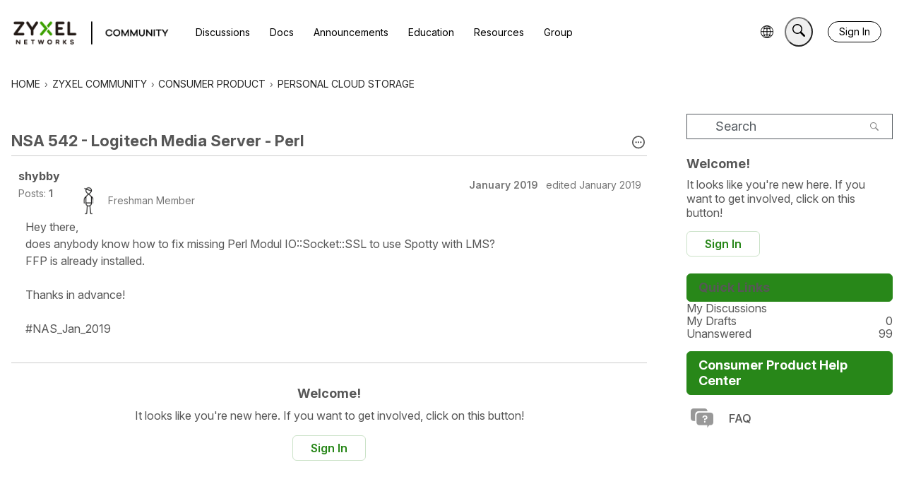

--- FILE ---
content_type: application/x-javascript
request_url: https://community.zyxel.com/dist/v2/forum/entries/addons/subcommunities/forum.CvpKocee.min.js
body_size: -272
content:
import{c$ as e,aS as t}from"../../forum.zSjrQdLm.min.js";const i=e;t("SubcommunitiesWidget",i,{overwrite:!0});


--- FILE ---
content_type: application/x-javascript
request_url: https://community.zyxel.com/dist/v2/forum/chunks/addons/badges/Badge.variables.DcZebIXD.min.js
body_size: -198
content:
import"../../../vendor/vendor/react-core.DB6kRN5F.min.js";import{f as a,bJ as e,bK as i}from"../../../entries/forum.zSjrQdLm.min.js";const r=a(()=>e("badges",new i({"sizing.width":"profile.badges.size.width"})));export{r as b};
